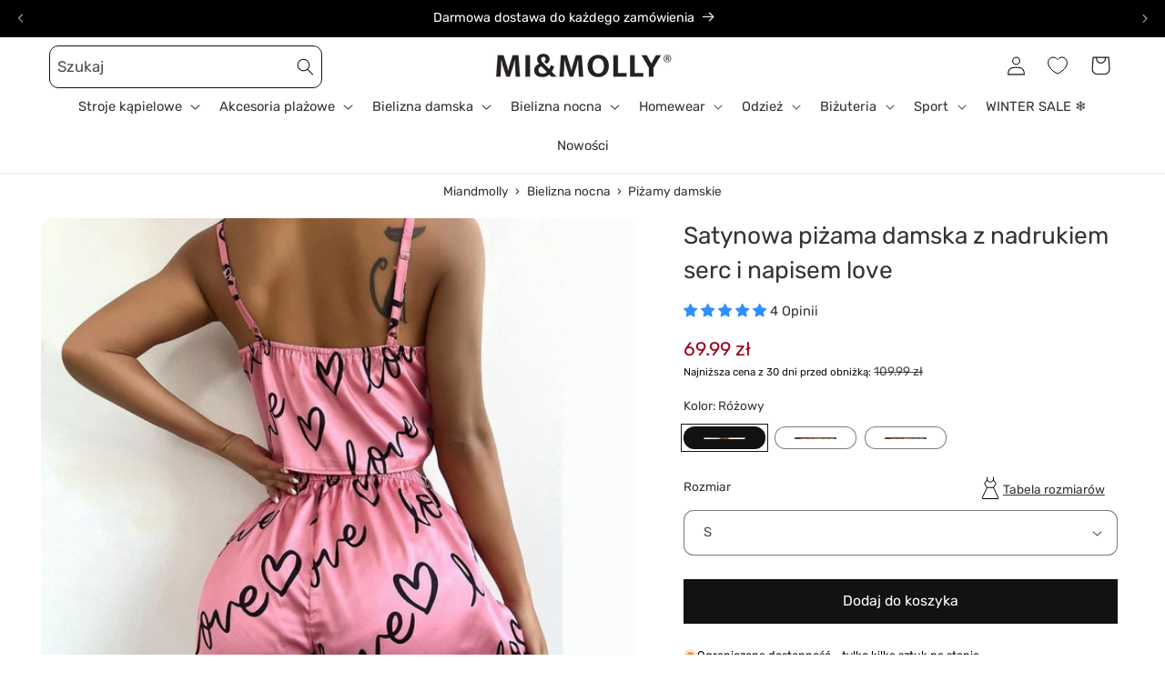

--- FILE ---
content_type: text/html; charset=utf-8
request_url: https://miandmolly.pl/products/satynowa-pizama-damska-z-nadrukiem-serc-i-napisu-love?view=custom-recently-viewed
body_size: 1114
content:
<div id="shopify-section-template--22794888282436__custom-recently-viewed-product" class="shopify-section">

<link href="//miandmolly.pl/cdn/shop/t/49/assets/component-rating.css?v=179577762467860590411719517517" rel="stylesheet" type="text/css" media="all" />
<link href="//miandmolly.pl/cdn/shop/t/49/assets/component-volume-pricing.css?v=56284703641257077881719517517" rel="stylesheet" type="text/css" media="all" />
<div class="card-wrapper product-card-wrapper underline-links-hover">
    <div
      class="
        card card--standard
         card--media
        
        
        
        
        
      "
      style="--ratio-percent: 125.0%;"
    >
      <div
        class="card__inner color-scheme-2 gradient ratio"
        style="--ratio-percent: 125.0%;"
        title="Satynowa piżama damska z nadrukiem serc i napisem love"
      ><div class="card__media">
            <div class="media media--transparent media--hover-effect">
              
              <img
                srcset="//miandmolly.pl/cdn/shop/files/rozowy-satynowa-pizama-damska-z-nadrukiem-serc-i-napisem-love.jpg?v=1726032491&width=165 165w,//miandmolly.pl/cdn/shop/files/rozowy-satynowa-pizama-damska-z-nadrukiem-serc-i-napisem-love.jpg?v=1726032491&width=360 360w,//miandmolly.pl/cdn/shop/files/rozowy-satynowa-pizama-damska-z-nadrukiem-serc-i-napisem-love.jpg?v=1726032491&width=533 533w,//miandmolly.pl/cdn/shop/files/rozowy-satynowa-pizama-damska-z-nadrukiem-serc-i-napisem-love.jpg?v=1726032491&width=720 720w,//miandmolly.pl/cdn/shop/files/rozowy-satynowa-pizama-damska-z-nadrukiem-serc-i-napisem-love.jpg?v=1726032491 800w
                "
                src="//miandmolly.pl/cdn/shop/files/rozowy-satynowa-pizama-damska-z-nadrukiem-serc-i-napisem-love.jpg?v=1726032491&width=533"
                sizes="(min-width: 1400px) 317px, (min-width: 990px) calc((100vw - 130px) / 4), (min-width: 750px) calc((100vw - 120px) / 3), calc((100vw - 35px) / 2)"
                alt="Różowy Satynowa piżama damska z nadrukiem serc i napisem love"
                class="motion-reduce"
                
                  loading="lazy"
                
                width="800"
                height="800"
              >
              
</div>
          </div><div class="card__content">
            <div class="card__information" style="display: block;">
            <h3
              class="card__heading"
              
            >
              <a
                href="/products/satynowa-pizama-damska-z-nadrukiem-serc-i-napisu-love"
                id="StandardCardNoMediaLink--8021524676830"
                class="full-unstyled-link"
                aria-labelledby="StandardCardNoMediaLink--8021524676830 NoMediaStandardBadge--8021524676830"
                title="Satynowa piżama damska z nadrukiem serc i napisem love"
              >
              
              </a>
            </h3>
          </div>

          
          
            <div class="card__badge top left"></div>


            <div class="card__badge bottom left">
              

              
            </div>
          
        </div>
      </div>

      <div class="card__content">
        <div class="card__information">
          <h3
            class="card__heading h5"
            
              id="title--8021524676830"
            
          >
            <a
              href="/products/satynowa-pizama-damska-z-nadrukiem-serc-i-napisu-love"
              id="CardLink--8021524676830"
              class="full-unstyled-link"
              aria-labelledby="CardLink--8021524676830 Badge--8021524676830"
              title="Satynowa piżama damska z nadrukiem serc i napisem love"
            >
              Satynowa piżama damska z nadrukiem serc i napisem love
            </a>
          </h3>
          <div class="card-information"><span class="caption-large light"></span>
<div
  class="
    price  price--on-sale"
>
  <div class="price__container">
    <div class="price__regular"><span class="visually-hidden visually-hidden--inline">Cena regularna</span>
        <span class="price-item price-item--regular"><span class=money>69.99 zł</span></span></div>

    <div class="price__sale">
      <span class="visually-hidden visually-hidden--inline">Cena promocyjna</span>
      <span class="price-item price-item--sale price-item--last"><span class=money>69.99 zł</span></span>

      
      
      <span class="price-item price-item--label">
        Najniższa cena z 30 dni przed obniżką: 
        <s class="price-item price-item--regular">
          
            <span class=money>109.99 zł</span>
          
        </s>
      </span>
    </div>

    <small class="unit-price caption hidden">
      <span class="visually-hidden">Cena jednostkowa</span>
      <span class="price-item price-item--last">
        <span></span>
        <span class="visually-hidden">&nbsp;na&nbsp;</span>
        <span>

        </span>
      </span>
    </small>
  </div></div>
</div>
              
              
              
                <div class="card__variant-color" style="margin-top: 10px;">
                  
       
        <div class="color-variant color-variant-rozowy
     active "
      title="Różowy"
      data-src-img="//miandmolly.pl/cdn/shop/files/rozowy-satynowa-pizama-damska-z-nadrukiem-serc-i-napisem-love.jpg?v=1726032491&width=360"
      data-src-img-second="//miandmolly.pl/cdn/shop/files/rozowy-satynowa-pizama-damska-z-nadrukiem-serc-i-napisem-love.jpg?v=1726032491&width=360"
      data-variant-id="44152642273502"
      data-url="/products/satynowa-pizama-damska-z-nadrukiem-serc-i-napisu-love"
      ></div>
      
      
  
       
        <div class="color-variant color-variant-fioletowy
    "
      title="Fioletowy"
      data-src-img="//miandmolly.pl/cdn/shop/files/fioletowy-satynowa-pizama-damska-z-nadrukiem-serc-i-napisem-love-3.jpg?v=1726032502&width=360"
      data-src-img-second="//miandmolly.pl/cdn/shop/files/fioletowy-satynowa-pizama-damska-z-nadrukiem-serc-i-napisem-love-3.jpg?v=1726032502&width=360"
      data-variant-id="44152642306270"
      data-url="/products/satynowa-pizama-damska-z-nadrukiem-serc-i-napisu-love"
      ></div>
      
      
  
       
        <div class="color-variant color-variant-bezowy
    "
      title="Beżowy"
      data-src-img="//miandmolly.pl/cdn/shop/files/bezowy-satynowa-pizama-damska-z-nadrukiem-serc-i-napisem-love-5.jpg?v=1726032512&width=360"
      data-src-img-second="//miandmolly.pl/cdn/shop/files/bezowy-satynowa-pizama-damska-z-nadrukiem-serc-i-napisem-love-5.jpg?v=1726032512&width=360"
      data-variant-id="44152642339038"
      data-url="/products/satynowa-pizama-damska-z-nadrukiem-serc-i-napisu-love"
      ></div>
      
      
  
                </div>
              
            
              
              
              
            
          
        </div>
        <div class="card__badge top left"><span
              id="Badge--8021524676830"
              class="badge badge--bottom-left color-scheme-9e332899-8ada-4f83-9b20-acd43c16f760"
            >W promocji</span></div>
      </div>
    </div>
  </div></div>

--- FILE ---
content_type: text/css
request_url: https://miandmolly.pl/cdn/shop/t/49/assets/wishlist-custom-style.css?v=73456067099576270591719517517
body_size: -707
content:
wishlist-product-card {
    position: relative;
    .card__media {
        .media {
            position: static;
        }
    }
    .card__information-hover {
        display: none;
    }

    wk-button {
        left: 100%  ;
    }
}



--- FILE ---
content_type: text/css
request_url: https://miandmolly.pl/cdn/shop/t/49/assets/component-accordion.css?v=141205610158474092501719517517
body_size: 265
content:
.accordion summary{display:flex;position:relative;line-height:1;padding:1.5rem 0}.accordion .summary__title{display:flex;flex:1}.accordion .summary__title+.icon-caret{height:1.2rem}.accordion+.accordion{margin-top:0;border-top:none}.accordion{margin-top:2.5rem;margin-bottom:0;border-top:.1rem solid rgba(var(--color-foreground),.08);border-bottom:.1rem solid rgba(var(--color-foreground),.08)}.accordion__title{display:inline-block;max-width:calc(100% - 6rem);min-height:1.6rem;margin:0;word-break:break-word}.accordion .icon-accordion{align-self:center;fill:rgb(var(--color-foreground));height:calc(var(--font-heading-scale) * 2rem);margin-right:calc(var(--font-heading-scale) * 1rem);width:calc(var(--font-heading-scale) * 2rem)}.accordion details[open]>summary .icon-caret{transform:rotate(180deg)}.accordion__content{margin-bottom:1.5rem;word-break:break-word;overflow-x:auto;padding:0 .6rem}.accordion__content img{max-width:100%}.accordion__title-reviews{display:flex;align-items:center;justify-content:flex-start}.accordion__title-reviews .jdgm-prev-badge__stars{display:none!important}.accordion__title-reviews .jdgm-prev-badge{margin-left:2rem}.accordion__title-reviews .jdgm-prev-badge__text{font-family:var(--font-body-family);font-weight:400;font-size:1.2rem;line-height:1.4;text-decoration-line:underline;color:#000}.accordion__title-reviews .jdgm-preview-badge .jdgm-star.jdgm-star{font-size:1.2rem}.details-judgeme .accordion__content{position:fixed;transform:translate(100%);background-color:#fff;visibility:hidden;z-index:10;right:0;top:0;bottom:0;max-width:73rem;width:calc(100vw - 4rem);padding:0;border-width:0 var(--drawer-border-width) 0 0;background-color:rgb(var(--color-background));overflow:visible;border-style:solid;border-color:rgba(var(--color-foreground),var(--drawer-border-opacity));filter:drop-shadow(var(--drawer-shadow-horizontal-offset) var(--drawer-shadow-vertical-offset) var(--drawer-shadow-blur-radius) rgba(var(--color-shadow),var(--drawer-shadow-opacity)));height:var(--viewport-height, 100vh);transition:all .3s ease}.details-judgeme .drawer__overlay{position:absolute;top:0;right:100%;bottom:0;width:100vw;background:#000;opacity:.8;height:100%;display:block}.details-judgeme .drawer{width:100%}.details-judgeme[open] .accordion__content{transform:translate(0);visibility:visible;transition:all .3s ease}.details-judgeme .jdgm-rev-widg{padding:0!important;border:0!important;margin:0!important}.details-judgeme .drawer__inner{width:100%;max-width:100%;transform:unset!important;overflow-y:auto;padding:2rem;scrollbar-color:rgb(var(--color-foreground)) rgba(var(--color-foreground),.04);-ms-overflow-style:none;scrollbar-width:none}.details-judgeme .drawer__inner::-webkit-scrollbar{height:.4rem;width:.4rem;display:none}.details-judgeme .drawer__inner::-webkit-scrollbar-thumb{background-color:rgb(var(--color-foreground));border-radius:.4rem;border:0}.details-judgeme .drawer__inner::-webkit-scrollbar-track{background:rgba(var(--color-foreground),.04);border-radius:.4rem}.details-judgeme .jdgm-rev-widg__title,.jdgm-rev-widg__sort-wrapper{display:none!important}.quick-add-hidden.accordion .jdgm-prev-badge__stars{display:none}@media screen and (min-width: 750px){.details-judgeme .drawer__inner{padding:5.8rem}}
/*# sourceMappingURL=/cdn/shop/t/49/assets/component-accordion.css.map?v=141205610158474092501719517517 */


--- FILE ---
content_type: text/css
request_url: https://miandmolly.pl/cdn/shop/t/49/assets/custom.sections.custom-featured-collection.css?v=121292249389733537611719517517
body_size: -226
content:
.custom-featured-colletion-swiper{opacity:1}.custom-featured-colletion-swiper.active{opacity:1;transition:opacity ease .1s}.custom-featured-colletion-swiper .grid__item.swiper-slide,div.swiper .swiper-button-next,div.swiper .swiper-button-prev{display:block}div.swiper .swiper-button-next{transform:translate(-100%)}div.swiper:not(.active) .swiper-button-prev{display:none}div.swiper-button-next.swiper-button-disabled,div.swiper-button-prev.swiper-button-disabled{display:none}div.swiper .swiper-button-next:after,div.swiper .swiper-button-prev:after{background-color:#fffc;padding:10px;color:#000}.swipper-box{overflow:hidden}.swiper{margin:0 auto;width:100%;max-width:var(--page-width);padding:0 10px;overflow:visible}.swiper-slide{text-align:center;font-size:18px;background:#fff;display:flex;justify-content:center;align-items:center;height:100%}.swiper-slide img{display:block;width:100%;height:100%;object-fit:cover}.swiper{margin-left:auto;margin-right:auto}@media screen and (max-width: 1100px){div.swiper .swiper-button-next,div.swiper .swiper-button-prev{display:none}}@media screen and (max-width: 768px){.swipper-box.disable-swiper-mobile .swiper-wrapper{display:flex;flex-wrap:wrap;height:auto!important;transform:translateZ(0)!important}.swipper-box.disable-swiper-mobile .swiper-wrapper .grid__item.swiper-slide{margin-right:7px!important;margin-left:7px!important}.swipper-box.disable-swiper-mobile .swiper-wrapper .hide_button{display:none}.swipper-box.disable-swiper-mobile .swiper-button-next,.swipper-box.disable-swiper-mobile .swiper-button-prev{display:none}.custom-featured-colletion-swiper .collection__view-all a{margin-left:10px;margin-right:10px;padding:0 5px}}
/*# sourceMappingURL=/cdn/shop/t/49/assets/custom.sections.custom-featured-collection.css.map?v=121292249389733537611719517517 */


--- FILE ---
content_type: text/javascript
request_url: https://miandmolly.pl/cdn/shop/t/49/assets/custom.core.min.js?v=70986374369484207431719517517
body_size: -270
content:

  
  function updateSwatch(){
    let variant_color_card_picker = document.querySelectorAll('.card__variant-color .color-variant');

    if(variant_color_card_picker.length){
      variant_color_card_picker.forEach((item, key)=>{
 
        item.addEventListener('mouseover', e=>{
          let get_attribute_img = e.target.getAttribute('data-src-img');
          let get_attribute_img_second = e.target.getAttribute('data-src-img-second');
          let siblings = e.target.closest('.card__variant-color').querySelectorAll('.color-variant');
 
          siblings.forEach((item,key) => {
            item.classList.remove('active');
          })
 
          e.target.classList.add('active')
          let image_object = e.target.closest('.product-card-wrapper').querySelector('.card__media img');
         //  let image_object = e.target.closest('.product-card-wrapper').querySelector('.card__media img.');
 
          image_object.setAttribute('srcset', '' )
          image_object.setAttribute('src', get_attribute_img );
 
 
          
          
          let variant_id = e.target.getAttribute('data-variant-id');
          let product_url = e.target.getAttribute('data-url');
          let variant_url = e.target.closest('.card__content').querySelector('a');
          let variant_urls = e.target.closest('.card-wrapper').querySelector('a');
 
          variant_url.setAttribute('href', product_url+'?variant='+variant_id);
          variant_urls.setAttribute('href', product_url+'?variant='+variant_id);
 
          variant_url.setAttribute('href', product_url+'?variant='+variant_id);
        })
      })
    }
  }
  document.addEventListener("DOMContentLoaded", () => {
    updateSwatch()
 });


 window.navigation.addEventListener('navigate', () =>{
  setTimeout(()=>{updateSwatch()},4000)
});


 let elements = document.querySelectorAll('.js.product-form__input.color-variant label');

    if(elements.length){
        elements.forEach((item,key)=>{
            item.addEventListener('click', (e)=>{
                document.querySelector('.js.product-form__input.color-variant').classList.toggle('active')
            })
        })
    }

  let arrow_variant = document.querySelectorAll('.js.product-form__input.color-variant .product-variant__size-box');

  if(arrow_variant.length){
      arrow_variant[0].addEventListener('click',(e)=>{
          document.querySelector('.js.product-form__input.color-variant').classList.toggle('active')
      })
  }

--- FILE ---
content_type: text/javascript
request_url: https://miandmolly.pl/cdn/shop/t/49/assets/custom.sections.main-product.js?v=177255812338787340281719517945
body_size: -548
content:
let review_section = document.querySelectorAll('.product .jdgm-prev-badge');
if(review_section.length){
  review_section[0].addEventListener('click', () => {
    document.querySelector('#judgeme_product_reviews').closest('details').setAttribute('open', true)
  })
};




